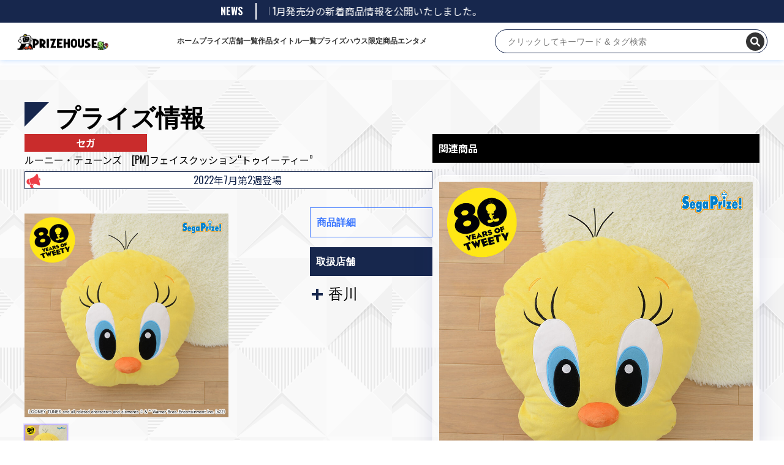

--- FILE ---
content_type: text/html; charset=UTF-8
request_url: https://prize-house.com/prize-list/9511
body_size: 11268
content:
<!doctype html>
<html lang="ja" >

<head>
    <script async src="https://www.googletagmanager.com/gtag/js?id=G-04ZSCHP9X3"></script>
    <script>
    window.dataLayer = window.dataLayer || [];

    function gtag() {
        dataLayer.push(arguments);
    }
    gtag('js', new Date());
    gtag('config', 'G-04ZSCHP9X3');
    </script>

    <meta charset="UTF-8" />
    <meta name="viewport" content="width=device-width, initial-scale=1" />
    <link rel="stylesheet" type="text/css" href="//cdn.jsdelivr.net/npm/slick-carousel@1.8.1/slick/slick.css" />

    <title>ルーニー・テューンズ　[PM]フェイスクッション“トゥイーティー” &#8211; プライズハウス</title>
<script>
const themeUrl = "https://prize-house.com/wp-content/themes/twentytwentyone";
</script>
<meta name='robots' content='max-image-preview:large' />
<link rel='dns-prefetch' href='//cdn.jsdelivr.net' />
<link rel='dns-prefetch' href='//cdnjs.cloudflare.com' />
<link rel="alternate" type="application/rss+xml" title="プライズハウス &raquo; フィード" href="https://prize-house.com/feed" />
<link rel="alternate" type="application/rss+xml" title="プライズハウス &raquo; コメントフィード" href="https://prize-house.com/comments/feed" />
<link rel="alternate" type="application/rss+xml" title="プライズハウス &raquo; ルーニー・テューンズ　[PM]フェイスクッション“トゥイーティー” のコメントのフィード" href="https://prize-house.com/prize-list/9511/feed" />
<link rel="alternate" title="oEmbed (JSON)" type="application/json+oembed" href="https://prize-house.com/wp-json/oembed/1.0/embed?url=https%3A%2F%2Fprize-house.com%2Fprize-list%2F9511" />
<link rel="alternate" title="oEmbed (XML)" type="text/xml+oembed" href="https://prize-house.com/wp-json/oembed/1.0/embed?url=https%3A%2F%2Fprize-house.com%2Fprize-list%2F9511&#038;format=xml" />
<style id='wp-img-auto-sizes-contain-inline-css'>
img:is([sizes=auto i],[sizes^="auto," i]){contain-intrinsic-size:3000px 1500px}
/*# sourceURL=wp-img-auto-sizes-contain-inline-css */
</style>
<style id='wp-emoji-styles-inline-css'>

	img.wp-smiley, img.emoji {
		display: inline !important;
		border: none !important;
		box-shadow: none !important;
		height: 1em !important;
		width: 1em !important;
		margin: 0 0.07em !important;
		vertical-align: -0.1em !important;
		background: none !important;
		padding: 0 !important;
	}
/*# sourceURL=wp-emoji-styles-inline-css */
</style>
<style id='wp-block-library-inline-css'>
:root{--wp-block-synced-color:#7a00df;--wp-block-synced-color--rgb:122,0,223;--wp-bound-block-color:var(--wp-block-synced-color);--wp-editor-canvas-background:#ddd;--wp-admin-theme-color:#007cba;--wp-admin-theme-color--rgb:0,124,186;--wp-admin-theme-color-darker-10:#006ba1;--wp-admin-theme-color-darker-10--rgb:0,107,160.5;--wp-admin-theme-color-darker-20:#005a87;--wp-admin-theme-color-darker-20--rgb:0,90,135;--wp-admin-border-width-focus:2px}@media (min-resolution:192dpi){:root{--wp-admin-border-width-focus:1.5px}}.wp-element-button{cursor:pointer}:root .has-very-light-gray-background-color{background-color:#eee}:root .has-very-dark-gray-background-color{background-color:#313131}:root .has-very-light-gray-color{color:#eee}:root .has-very-dark-gray-color{color:#313131}:root .has-vivid-green-cyan-to-vivid-cyan-blue-gradient-background{background:linear-gradient(135deg,#00d084,#0693e3)}:root .has-purple-crush-gradient-background{background:linear-gradient(135deg,#34e2e4,#4721fb 50%,#ab1dfe)}:root .has-hazy-dawn-gradient-background{background:linear-gradient(135deg,#faaca8,#dad0ec)}:root .has-subdued-olive-gradient-background{background:linear-gradient(135deg,#fafae1,#67a671)}:root .has-atomic-cream-gradient-background{background:linear-gradient(135deg,#fdd79a,#004a59)}:root .has-nightshade-gradient-background{background:linear-gradient(135deg,#330968,#31cdcf)}:root .has-midnight-gradient-background{background:linear-gradient(135deg,#020381,#2874fc)}:root{--wp--preset--font-size--normal:16px;--wp--preset--font-size--huge:42px}.has-regular-font-size{font-size:1em}.has-larger-font-size{font-size:2.625em}.has-normal-font-size{font-size:var(--wp--preset--font-size--normal)}.has-huge-font-size{font-size:var(--wp--preset--font-size--huge)}.has-text-align-center{text-align:center}.has-text-align-left{text-align:left}.has-text-align-right{text-align:right}.has-fit-text{white-space:nowrap!important}#end-resizable-editor-section{display:none}.aligncenter{clear:both}.items-justified-left{justify-content:flex-start}.items-justified-center{justify-content:center}.items-justified-right{justify-content:flex-end}.items-justified-space-between{justify-content:space-between}.screen-reader-text{border:0;clip-path:inset(50%);height:1px;margin:-1px;overflow:hidden;padding:0;position:absolute;width:1px;word-wrap:normal!important}.screen-reader-text:focus{background-color:#ddd;clip-path:none;color:#444;display:block;font-size:1em;height:auto;left:5px;line-height:normal;padding:15px 23px 14px;text-decoration:none;top:5px;width:auto;z-index:100000}html :where(.has-border-color){border-style:solid}html :where([style*=border-top-color]){border-top-style:solid}html :where([style*=border-right-color]){border-right-style:solid}html :where([style*=border-bottom-color]){border-bottom-style:solid}html :where([style*=border-left-color]){border-left-style:solid}html :where([style*=border-width]){border-style:solid}html :where([style*=border-top-width]){border-top-style:solid}html :where([style*=border-right-width]){border-right-style:solid}html :where([style*=border-bottom-width]){border-bottom-style:solid}html :where([style*=border-left-width]){border-left-style:solid}html :where(img[class*=wp-image-]){height:auto;max-width:100%}:where(figure){margin:0 0 1em}html :where(.is-position-sticky){--wp-admin--admin-bar--position-offset:var(--wp-admin--admin-bar--height,0px)}@media screen and (max-width:600px){html :where(.is-position-sticky){--wp-admin--admin-bar--position-offset:0px}}

/*# sourceURL=wp-block-library-inline-css */
</style><style id='global-styles-inline-css'>
:root{--wp--preset--aspect-ratio--square: 1;--wp--preset--aspect-ratio--4-3: 4/3;--wp--preset--aspect-ratio--3-4: 3/4;--wp--preset--aspect-ratio--3-2: 3/2;--wp--preset--aspect-ratio--2-3: 2/3;--wp--preset--aspect-ratio--16-9: 16/9;--wp--preset--aspect-ratio--9-16: 9/16;--wp--preset--color--black: #000000;--wp--preset--color--cyan-bluish-gray: #abb8c3;--wp--preset--color--white: #FFFFFF;--wp--preset--color--pale-pink: #f78da7;--wp--preset--color--vivid-red: #cf2e2e;--wp--preset--color--luminous-vivid-orange: #ff6900;--wp--preset--color--luminous-vivid-amber: #fcb900;--wp--preset--color--light-green-cyan: #7bdcb5;--wp--preset--color--vivid-green-cyan: #00d084;--wp--preset--color--pale-cyan-blue: #8ed1fc;--wp--preset--color--vivid-cyan-blue: #0693e3;--wp--preset--color--vivid-purple: #9b51e0;--wp--preset--color--dark-gray: #28303D;--wp--preset--color--gray: #39414D;--wp--preset--color--green: #D1E4DD;--wp--preset--color--blue: #D1DFE4;--wp--preset--color--purple: #D1D1E4;--wp--preset--color--red: #E4D1D1;--wp--preset--color--orange: #E4DAD1;--wp--preset--color--yellow: #EEEADD;--wp--preset--gradient--vivid-cyan-blue-to-vivid-purple: linear-gradient(135deg,rgb(6,147,227) 0%,rgb(155,81,224) 100%);--wp--preset--gradient--light-green-cyan-to-vivid-green-cyan: linear-gradient(135deg,rgb(122,220,180) 0%,rgb(0,208,130) 100%);--wp--preset--gradient--luminous-vivid-amber-to-luminous-vivid-orange: linear-gradient(135deg,rgb(252,185,0) 0%,rgb(255,105,0) 100%);--wp--preset--gradient--luminous-vivid-orange-to-vivid-red: linear-gradient(135deg,rgb(255,105,0) 0%,rgb(207,46,46) 100%);--wp--preset--gradient--very-light-gray-to-cyan-bluish-gray: linear-gradient(135deg,rgb(238,238,238) 0%,rgb(169,184,195) 100%);--wp--preset--gradient--cool-to-warm-spectrum: linear-gradient(135deg,rgb(74,234,220) 0%,rgb(151,120,209) 20%,rgb(207,42,186) 40%,rgb(238,44,130) 60%,rgb(251,105,98) 80%,rgb(254,248,76) 100%);--wp--preset--gradient--blush-light-purple: linear-gradient(135deg,rgb(255,206,236) 0%,rgb(152,150,240) 100%);--wp--preset--gradient--blush-bordeaux: linear-gradient(135deg,rgb(254,205,165) 0%,rgb(254,45,45) 50%,rgb(107,0,62) 100%);--wp--preset--gradient--luminous-dusk: linear-gradient(135deg,rgb(255,203,112) 0%,rgb(199,81,192) 50%,rgb(65,88,208) 100%);--wp--preset--gradient--pale-ocean: linear-gradient(135deg,rgb(255,245,203) 0%,rgb(182,227,212) 50%,rgb(51,167,181) 100%);--wp--preset--gradient--electric-grass: linear-gradient(135deg,rgb(202,248,128) 0%,rgb(113,206,126) 100%);--wp--preset--gradient--midnight: linear-gradient(135deg,rgb(2,3,129) 0%,rgb(40,116,252) 100%);--wp--preset--gradient--purple-to-yellow: linear-gradient(160deg, #D1D1E4 0%, #EEEADD 100%);--wp--preset--gradient--yellow-to-purple: linear-gradient(160deg, #EEEADD 0%, #D1D1E4 100%);--wp--preset--gradient--green-to-yellow: linear-gradient(160deg, #D1E4DD 0%, #EEEADD 100%);--wp--preset--gradient--yellow-to-green: linear-gradient(160deg, #EEEADD 0%, #D1E4DD 100%);--wp--preset--gradient--red-to-yellow: linear-gradient(160deg, #E4D1D1 0%, #EEEADD 100%);--wp--preset--gradient--yellow-to-red: linear-gradient(160deg, #EEEADD 0%, #E4D1D1 100%);--wp--preset--gradient--purple-to-red: linear-gradient(160deg, #D1D1E4 0%, #E4D1D1 100%);--wp--preset--gradient--red-to-purple: linear-gradient(160deg, #E4D1D1 0%, #D1D1E4 100%);--wp--preset--font-size--small: 18px;--wp--preset--font-size--medium: 20px;--wp--preset--font-size--large: 24px;--wp--preset--font-size--x-large: 42px;--wp--preset--font-size--extra-small: 16px;--wp--preset--font-size--normal: 20px;--wp--preset--font-size--extra-large: 40px;--wp--preset--font-size--huge: 96px;--wp--preset--font-size--gigantic: 144px;--wp--preset--spacing--20: 0.44rem;--wp--preset--spacing--30: 0.67rem;--wp--preset--spacing--40: 1rem;--wp--preset--spacing--50: 1.5rem;--wp--preset--spacing--60: 2.25rem;--wp--preset--spacing--70: 3.38rem;--wp--preset--spacing--80: 5.06rem;--wp--preset--shadow--natural: 6px 6px 9px rgba(0, 0, 0, 0.2);--wp--preset--shadow--deep: 12px 12px 50px rgba(0, 0, 0, 0.4);--wp--preset--shadow--sharp: 6px 6px 0px rgba(0, 0, 0, 0.2);--wp--preset--shadow--outlined: 6px 6px 0px -3px rgb(255, 255, 255), 6px 6px rgb(0, 0, 0);--wp--preset--shadow--crisp: 6px 6px 0px rgb(0, 0, 0);}:where(.is-layout-flex){gap: 0.5em;}:where(.is-layout-grid){gap: 0.5em;}body .is-layout-flex{display: flex;}.is-layout-flex{flex-wrap: wrap;align-items: center;}.is-layout-flex > :is(*, div){margin: 0;}body .is-layout-grid{display: grid;}.is-layout-grid > :is(*, div){margin: 0;}:where(.wp-block-columns.is-layout-flex){gap: 2em;}:where(.wp-block-columns.is-layout-grid){gap: 2em;}:where(.wp-block-post-template.is-layout-flex){gap: 1.25em;}:where(.wp-block-post-template.is-layout-grid){gap: 1.25em;}.has-black-color{color: var(--wp--preset--color--black) !important;}.has-cyan-bluish-gray-color{color: var(--wp--preset--color--cyan-bluish-gray) !important;}.has-white-color{color: var(--wp--preset--color--white) !important;}.has-pale-pink-color{color: var(--wp--preset--color--pale-pink) !important;}.has-vivid-red-color{color: var(--wp--preset--color--vivid-red) !important;}.has-luminous-vivid-orange-color{color: var(--wp--preset--color--luminous-vivid-orange) !important;}.has-luminous-vivid-amber-color{color: var(--wp--preset--color--luminous-vivid-amber) !important;}.has-light-green-cyan-color{color: var(--wp--preset--color--light-green-cyan) !important;}.has-vivid-green-cyan-color{color: var(--wp--preset--color--vivid-green-cyan) !important;}.has-pale-cyan-blue-color{color: var(--wp--preset--color--pale-cyan-blue) !important;}.has-vivid-cyan-blue-color{color: var(--wp--preset--color--vivid-cyan-blue) !important;}.has-vivid-purple-color{color: var(--wp--preset--color--vivid-purple) !important;}.has-black-background-color{background-color: var(--wp--preset--color--black) !important;}.has-cyan-bluish-gray-background-color{background-color: var(--wp--preset--color--cyan-bluish-gray) !important;}.has-white-background-color{background-color: var(--wp--preset--color--white) !important;}.has-pale-pink-background-color{background-color: var(--wp--preset--color--pale-pink) !important;}.has-vivid-red-background-color{background-color: var(--wp--preset--color--vivid-red) !important;}.has-luminous-vivid-orange-background-color{background-color: var(--wp--preset--color--luminous-vivid-orange) !important;}.has-luminous-vivid-amber-background-color{background-color: var(--wp--preset--color--luminous-vivid-amber) !important;}.has-light-green-cyan-background-color{background-color: var(--wp--preset--color--light-green-cyan) !important;}.has-vivid-green-cyan-background-color{background-color: var(--wp--preset--color--vivid-green-cyan) !important;}.has-pale-cyan-blue-background-color{background-color: var(--wp--preset--color--pale-cyan-blue) !important;}.has-vivid-cyan-blue-background-color{background-color: var(--wp--preset--color--vivid-cyan-blue) !important;}.has-vivid-purple-background-color{background-color: var(--wp--preset--color--vivid-purple) !important;}.has-black-border-color{border-color: var(--wp--preset--color--black) !important;}.has-cyan-bluish-gray-border-color{border-color: var(--wp--preset--color--cyan-bluish-gray) !important;}.has-white-border-color{border-color: var(--wp--preset--color--white) !important;}.has-pale-pink-border-color{border-color: var(--wp--preset--color--pale-pink) !important;}.has-vivid-red-border-color{border-color: var(--wp--preset--color--vivid-red) !important;}.has-luminous-vivid-orange-border-color{border-color: var(--wp--preset--color--luminous-vivid-orange) !important;}.has-luminous-vivid-amber-border-color{border-color: var(--wp--preset--color--luminous-vivid-amber) !important;}.has-light-green-cyan-border-color{border-color: var(--wp--preset--color--light-green-cyan) !important;}.has-vivid-green-cyan-border-color{border-color: var(--wp--preset--color--vivid-green-cyan) !important;}.has-pale-cyan-blue-border-color{border-color: var(--wp--preset--color--pale-cyan-blue) !important;}.has-vivid-cyan-blue-border-color{border-color: var(--wp--preset--color--vivid-cyan-blue) !important;}.has-vivid-purple-border-color{border-color: var(--wp--preset--color--vivid-purple) !important;}.has-vivid-cyan-blue-to-vivid-purple-gradient-background{background: var(--wp--preset--gradient--vivid-cyan-blue-to-vivid-purple) !important;}.has-light-green-cyan-to-vivid-green-cyan-gradient-background{background: var(--wp--preset--gradient--light-green-cyan-to-vivid-green-cyan) !important;}.has-luminous-vivid-amber-to-luminous-vivid-orange-gradient-background{background: var(--wp--preset--gradient--luminous-vivid-amber-to-luminous-vivid-orange) !important;}.has-luminous-vivid-orange-to-vivid-red-gradient-background{background: var(--wp--preset--gradient--luminous-vivid-orange-to-vivid-red) !important;}.has-very-light-gray-to-cyan-bluish-gray-gradient-background{background: var(--wp--preset--gradient--very-light-gray-to-cyan-bluish-gray) !important;}.has-cool-to-warm-spectrum-gradient-background{background: var(--wp--preset--gradient--cool-to-warm-spectrum) !important;}.has-blush-light-purple-gradient-background{background: var(--wp--preset--gradient--blush-light-purple) !important;}.has-blush-bordeaux-gradient-background{background: var(--wp--preset--gradient--blush-bordeaux) !important;}.has-luminous-dusk-gradient-background{background: var(--wp--preset--gradient--luminous-dusk) !important;}.has-pale-ocean-gradient-background{background: var(--wp--preset--gradient--pale-ocean) !important;}.has-electric-grass-gradient-background{background: var(--wp--preset--gradient--electric-grass) !important;}.has-midnight-gradient-background{background: var(--wp--preset--gradient--midnight) !important;}.has-small-font-size{font-size: var(--wp--preset--font-size--small) !important;}.has-medium-font-size{font-size: var(--wp--preset--font-size--medium) !important;}.has-large-font-size{font-size: var(--wp--preset--font-size--large) !important;}.has-x-large-font-size{font-size: var(--wp--preset--font-size--x-large) !important;}
/*# sourceURL=global-styles-inline-css */
</style>

<style id='classic-theme-styles-inline-css'>
/*! This file is auto-generated */
.wp-block-button__link{color:#fff;background-color:#32373c;border-radius:9999px;box-shadow:none;text-decoration:none;padding:calc(.667em + 2px) calc(1.333em + 2px);font-size:1.125em}.wp-block-file__button{background:#32373c;color:#fff;text-decoration:none}
/*# sourceURL=/wp-includes/css/classic-themes.min.css */
</style>
<link rel='stylesheet' id='hamburger.css-css' href='https://prize-house.com/wp-content/plugins/wp-responsive-menu/assets/css/wpr-hamburger.css?ver=3.1.8' media='all' />
<link rel='stylesheet' id='wprmenu.css-css' href='https://prize-house.com/wp-content/plugins/wp-responsive-menu/assets/css/wprmenu.css?ver=3.1.8' media='all' />
<style id='wprmenu.css-inline-css'>
@media only screen and ( max-width: 768px ) {html body div.wprm-wrapper {overflow: scroll;}#wprmenu_bar {background-image: url();background-size: cover ;background-repeat: repeat;}#wprmenu_bar {background-color: #c92c2c;}html body div#mg-wprm-wrap .wpr_submit .icon.icon-search {color: #ffffff;}#wprmenu_bar .menu_title,#wprmenu_bar .wprmenu_icon_menu,#wprmenu_bar .menu_title a {color: #ffffff;}#wprmenu_bar .menu_title a {font-size: 20px;font-weight: normal;}#mg-wprm-wrap li.menu-item a {font-size: 15px;text-transform: uppercase;font-weight: normal;}#mg-wprm-wrap li.menu-item-has-children ul.sub-menu a {font-size: 15px;text-transform: uppercase;font-weight: normal;}#mg-wprm-wrap li.current-menu-item > a {background: #d53f3f;}#mg-wprm-wrap li.current-menu-item > a,#mg-wprm-wrap li.current-menu-item span.wprmenu_icon{color: #ffffff !important;}#mg-wprm-wrap {background-color: #c82d2d;}.cbp-spmenu-push-toright,.cbp-spmenu-push-toright .mm-slideout {left: 80% ;}.cbp-spmenu-push-toleft {left: -80% ;}#mg-wprm-wrap.cbp-spmenu-right,#mg-wprm-wrap.cbp-spmenu-left,#mg-wprm-wrap.cbp-spmenu-right.custom,#mg-wprm-wrap.cbp-spmenu-left.custom,.cbp-spmenu-vertical {width: 80%;max-width: 400px;}#mg-wprm-wrap ul#wprmenu_menu_ul li.menu-item a,div#mg-wprm-wrap ul li span.wprmenu_icon {color: #ffffff;}#mg-wprm-wrap ul#wprmenu_menu_ul li.menu-item:valid ~ a{color: #ffffff;}#mg-wprm-wrap ul#wprmenu_menu_ul li.menu-item a:hover {background: #d53f3f;color: #ffffff !important;}div#mg-wprm-wrap ul>li:hover>span.wprmenu_icon {color: #ffffff !important;}.wprmenu_bar .hamburger-inner,.wprmenu_bar .hamburger-inner::before,.wprmenu_bar .hamburger-inner::after {background: #ffffff;}.wprmenu_bar .hamburger:hover .hamburger-inner,.wprmenu_bar .hamburger:hover .hamburger-inner::before,.wprmenu_bar .hamburger:hover .hamburger-inner::after {background: #ffffff;}div.wprmenu_bar div.hamburger{padding-right: 6px !important;}#wprmenu_menu.left {width:80%;left: -80%;right: auto;}#wprmenu_menu.right {width:80%;right: -80%;left: auto;}html body div#wprmenu_bar {height : 42px;}#mg-wprm-wrap.cbp-spmenu-left,#mg-wprm-wrap.cbp-spmenu-right,#mg-widgetmenu-wrap.cbp-spmenu-widget-left,#mg-widgetmenu-wrap.cbp-spmenu-widget-right {top: 42px !important;}.wprmenu_bar .hamburger {float: left;}.wprmenu_bar #custom_menu_icon.hamburger {top: px;left: px;float: left !important;background-color: #cccccc;}.global_menu_box{ display: none !important; }.wpr_custom_menu #custom_menu_icon {display: block;}html { padding-top: 42px !important; }#wprmenu_bar,#mg-wprm-wrap { display: block; }div#wpadminbar { position: fixed; }}
/*# sourceURL=wprmenu.css-inline-css */
</style>
<link rel='stylesheet' id='wpr_icons-css' href='https://prize-house.com/wp-content/plugins/wp-responsive-menu/inc/assets/icons/wpr-icons.css?ver=3.1.8' media='all' />
<link rel='stylesheet' id='twenty-twenty-one-style-css' href='https://prize-house.com/wp-content/themes/twentytwentyone/style.css?ver=1.4' media='all' />
<style id='twenty-twenty-one-style-inline-css'>
body,input,textarea,button,.button,.faux-button,.wp-block-button__link,.wp-block-file__button,.has-drop-cap:not(:focus)::first-letter,.has-drop-cap:not(:focus)::first-letter,.entry-content .wp-block-archives,.entry-content .wp-block-categories,.entry-content .wp-block-cover-image,.entry-content .wp-block-latest-comments,.entry-content .wp-block-latest-posts,.entry-content .wp-block-pullquote,.entry-content .wp-block-quote.is-large,.entry-content .wp-block-quote.is-style-large,.entry-content .wp-block-archives *,.entry-content .wp-block-categories *,.entry-content .wp-block-latest-posts *,.entry-content .wp-block-latest-comments *,.entry-content p,.entry-content ol,.entry-content ul,.entry-content dl,.entry-content dt,.entry-content cite,.entry-content figcaption,.entry-content .wp-caption-text,.comment-content p,.comment-content ol,.comment-content ul,.comment-content dl,.comment-content dt,.comment-content cite,.comment-content figcaption,.comment-content .wp-caption-text,.widget_text p,.widget_text ol,.widget_text ul,.widget_text dl,.widget_text dt,.widget-content .rssSummary,.widget-content cite,.widget-content figcaption,.widget-content .wp-caption-text { font-family: sans-serif; }
:root{--global--color-background: #ffffff;--global--color-primary: #000;--global--color-secondary: #000;--button--color-background: #000;--button--color-text-hover: #000;}
/*# sourceURL=twenty-twenty-one-style-inline-css */
</style>
<link rel='stylesheet' id='twenty-twenty-one-print-style-css' href='https://prize-house.com/wp-content/themes/twentytwentyone/assets/css/print.css?ver=1.4' media='print' />
<link rel='stylesheet' id='font-awesome-css' href='https://cdnjs.cloudflare.com/ajax/libs/font-awesome/6.0.0-beta3/css/all.min.css?ver=6.9' media='all' />
<link rel='stylesheet' id='swiper-css-css' href='https://cdn.jsdelivr.net/npm/swiper@11/swiper-bundle.min.css?ver=6.9' media='all' />
<script src="https://prize-house.com/wp-includes/js/jquery/jquery.min.js?ver=3.7.1" id="jquery-core-js"></script>
<script src="https://prize-house.com/wp-includes/js/jquery/jquery-migrate.min.js?ver=3.4.1" id="jquery-migrate-js"></script>
<script src="https://prize-house.com/wp-content/plugins/wp-responsive-menu/assets/js/modernizr.custom.js?ver=3.1.8" id="modernizr-js"></script>
<script src="https://prize-house.com/wp-content/plugins/wp-responsive-menu/assets/js/touchSwipe.js?ver=3.1.8" id="touchSwipe-js"></script>
<script id="wprmenu.js-js-extra">
var wprmenu = {"zooming":"","from_width":"768","push_width":"400","menu_width":"80","parent_click":"","swipe":"","enable_overlay":""};
//# sourceURL=wprmenu.js-js-extra
</script>
<script src="https://prize-house.com/wp-content/plugins/wp-responsive-menu/assets/js/wprmenu.js?ver=3.1.8" id="wprmenu.js-js"></script>
<link rel="https://api.w.org/" href="https://prize-house.com/wp-json/" /><link rel="alternate" title="JSON" type="application/json" href="https://prize-house.com/wp-json/wp/v2/posts/9511" /><link rel="EditURI" type="application/rsd+xml" title="RSD" href="https://prize-house.com/xmlrpc.php?rsd" />
<meta name="generator" content="WordPress 6.9" />
<link rel="canonical" href="https://prize-house.com/prize-list/9511" />
<link rel='shortlink' href='https://prize-house.com/?p=9511' />
<link rel="pingback" href="https://prize-house.com/xmlrpc.php"><style id="custom-background-css">
body.custom-background { background-color: #ffffff; }
</style>
			<style id="wp-custom-css">
			h2.entry-title{
	color:#f00;
}		</style>
		    <link rel="stylesheet" href="/wp-content/themes/twentytwentyone/main.css?t=20250826">
    <link href="https://api.fontshare.com/css?f[]=satoshi@900&display=swap" rel="stylesheet">
    <link rel="shortcut icon" href="/wp-content/themes/twentytwentyone/assets/images/favicon.ico">
</head>

<body class="wp-singular post-template-default single single-post postid-9511 single-format-standard custom-background wp-custom-logo wp-embed-responsive wp-theme-twentytwentyone is-light-theme has-background-white no-js singular has-main-navigation no-widgets">
        <div id="page" class="site">
        <a class="skip-link screen-reader-text"
            href="#content">コンテンツへスキップ</a>


        
<header id="masthead" class="site-header has-logo has-menu" role="banner">
        <div class="news__area">
        <div class="news__section">
            <div class="section__title">NEWS</div>
            <div class="news__contents">
                <div class="news__track" aria-label="最新ニュース">
                    <div class="news__item">
                        2026/01/01                        1月発売分の新着商品情報を公開いたしました。
                    </div>
                </div>
            </div>
        </div>
    </div>
        <div class="top-header">
        

<div class="site-branding">

        <div class="site-logo">
        <a href="https://prize-house.com/"
            aria-label="ホーム">
            <a href="https://prize-house.com/" class="custom-logo-link" rel="home"><img width="600" height="111" src="https://prize-house.com/wp-content/uploads/2025/03/cropped-cropped-logo-1.png" class="custom-logo" alt="プライズハウス" decoding="async" fetchpriority="high" srcset="https://prize-house.com/wp-content/uploads/2025/03/cropped-cropped-logo-1.png 600w, https://prize-house.com/wp-content/uploads/2025/03/cropped-cropped-logo-1-300x56.png 300w" sizes="(max-width: 600px) 100vw, 600px" /></a>        </a>
    </div>
    
            <p class="screen-reader-text"><a
            href="https://prize-house.com/">プライズハウス</a></p>
        
    </div><!-- .site-branding -->        <nav id="site-navigation" class="primary-navigation" role="navigation"
    aria-label="メインメニュー">
    <div class="primary-menu-container"><ul id="primary-menu-list" class="menu-wrapper"><li id="menu-item-32" class="menu-item menu-item-type-custom menu-item-object-custom menu-item-32"><a href="/">ホーム</a></li>
<li id="menu-item-62" class="menu-item menu-item-type-taxonomy menu-item-object-category current-post-ancestor current-menu-parent current-post-parent menu-item-62"><a href="https://prize-house.com/category/prize-list">プライズ</a></li>
<li id="menu-item-84988" class="menu-item menu-item-type-post_type menu-item-object-page menu-item-84988"><a href="https://prize-house.com/store-list">店舗一覧</a></li>
<li id="menu-item-66241" class="menu-item menu-item-type-post_type menu-item-object-page menu-item-66241"><a href="https://prize-house.com/product_list">作品タイトル一覧</a></li>
<li id="menu-item-61" class="menu-item menu-item-type-taxonomy menu-item-object-category menu-item-61"><a href="https://prize-house.com/category/prize-house-original">プライズハウス限定商品</a></li>
<li id="menu-item-66240" class="menu-item menu-item-type-post_type menu-item-object-page menu-item-66240"><a href="https://prize-house.com/entertainment">エンタメ</a></li>
</ul></div></nav><!-- #site-navigation -->
        
<!--div id="wrap">
  <form action="" autocomplete="on" role="search"  method="get" class="search-form" action="https://prize-house.com/">
  <input placeholder="キーワード" type="search" id="search-form-1" class="search-field" value="" name="s" >
  <input id="search_submit" class="search-submit" value="検索" type="submit">
  </form>
</div-->

<!-- モーダルウィンドウを表示するためのロジック -->
<!-- <div id="wrap">
    <input id="search_submit" class="search-submit pc" placeholder="クリックしてキーワード & タグ検索" onclick="toggleModal()">
    <input id="search_submit" class="search-submit sp" type="submit" onclick="toggleModal()">
</div> -->

<!-- 新しく作成したサジェスト機能のある検索フォーム -->
<div style="position: relative;">
    <form id="real-time-search-form" action="https://prize-house.com/" method="get">
        <input id="real-time-search-input" class="pc" type="text" name="s" placeholder="クリックしてキーワード & タグ検索">
        <button id="search_icon" class="" type="submit">
            <i class="fas fa-search"></i>
        </button>
        <button id="close_icon" class="sp" type="button" style="display: none;">
            <i class="fas fa-times"></i>
        </button>
    </form>
    <div id="search-results"></div>
</div>    </div>


</header><!-- #masthead -->
        <div id="content" class="site-content">
            <div id="primary" class="content-area">
                                
                                <main id="main" class="site-main" role="main">

<article id="post-9511" class="post-9511 post type-post status-publish format-standard hentry category-sega-prize category-prize-list category-sega prefecture-273 entry">

    <header class="entry-header alignwide">
        <h2 class="category__pageTitle">プライズ情報</h2>
            </header><!-- .entry-header -->


    <div class="total__contentarea">
        <div class="content_a">
            <div class="top__area">
                <div class="maker_limit_width">
                    <a class="maker_button" href="https://prize-house.com/category/prize-list/sega"><div>セガ</div></a>                </div>
                <div class="bottom__area">
                    <div class="content__title">
                        <p>ルーニー・テューンズ　[PM]フェイスクッション“トゥイーティー”</p>                    </div>
                </div>

                <div class="content__saleWeek">
                    <p>
                        2022年7月第2週登場                    </p>
                </div>
            </div>
            <div class="entry-content">
                <div class="left__content">
                    <div class="content__images">
                        
                        <!-- メイン表示領域: 1枚だけ表示し、サムネイル操作で差し替える -->
                        <ul class="item__slide" data-gallery="main" aria-live="polite">
                                                                                    <li class="item__slideItem is-active"
                                data-index="0">
                                <figure>
                                                                        <img src="https://prize-house.com/wp-content/uploads/2022/06/prize_img_49122_1.jpg"
                                        alt="ルーニー・テューンズ　[PM]フェイスクッション“トゥイーティー”">
                                </figure>
                            </li>
                                                    </ul>

                        <!-- サムネイル一覧: hover / click / キーボードでメイン画像を切替 -->
                        <ul class="item__slideNav" data-gallery="nav" role="list">
                                                                                    <li class="item__slideThumb is-active"
                                data-index="0" tabindex="0" role="button"
                                aria-label="画像 1"
                                aria-pressed="true">
                                <figure>
                                    <img src="https://prize-house.com/wp-content/uploads/2022/06/prize_img_49122_1.jpg"
                                        alt="ルーニー・テューンズ　[PM]フェイスクッション“トゥイーティー” サムネイル">
                                </figure>
                            </li>
                                                    </ul>
                    </div>
                </div>

                <div class="right__content">
                    <div class="detail_area">
                        <div class="detail__contentHead">商品詳細</div>
                        <ul>
                                                                                </ul>
                    </div>
                    <div class="item_comments">
                                            </div>

                    <div class="right__contentHead">取扱店舗</div>
                    <div class="content__area">

                        <input id="acd-check77" class="acd-check" type="checkbox"><label class="acd-label" for="acd-check77">香川</label><div class="acd-content">                        <a target="_blank" href="https://www.otaichi.com/shop/seto/">
                            <div class="store__name">
                                お宝市番館 瀬戸大橋店                            </div>
                        </a>
                                                <p> 香川県綾歌郡宇多津町東分295-1 </p>
                        <div class="link__btn">
                            <a target="_blank"
                                href="https://www.google.com/maps/search/?api=1&query=%E9%A6%99%E5%B7%9D%E7%9C%8C%E7%B6%BE%E6%AD%8C%E9%83%A1%E5%AE%87%E5%A4%9A%E6%B4%A5%E7%94%BA%E6%9D%B1%E5%88%86295-1">
                                MAP
                            </a>
                        </div>
                                                <div class="link__btn">
                            <a href="https://prize-house.com/prefecture/63">
                                商品一覧
                            </a>
                        </div>
                        </div>                    </div>
                                    </div>

                            </div><!-- .entry-content -->

            <div class="comment__details">
                            </div>
        </div>

        <div class="content_b">
            <div class="sub__content">
                <div class="sub__contentHead">関連商品</div>
                <div class="content__area">
                    <div class="content__list">
                        
                        <div class="content__item">
                            <a href="https://prize-house.com/prize-list/10528">
                                <figure class="content__img">
                                                                                                            <img src="https://prize-house.com/wp-content/uploads/2022/07/prize_img_52264_1.jpg">                                                                    </figure>

                            </a>
                        </div>

                        
                        <div class="content__item">
                            <a href="https://prize-house.com/prize-list/3389">
                                <figure class="content__img">
                                                                                                            <img src="https://prize-house.com/wp-content/uploads/2022/03/prize_img_44930_1.jpg">                                                                    </figure>

                            </a>
                        </div>

                        
                        <div class="content__item">
                            <a href="https://prize-house.com/prize-list/31859">
                                <figure class="content__img">
                                                                                                            <img src="https://prize-house.com/wp-content/uploads/2023/08/prize_img_61579_1.jpg">                                                                    </figure>

                            </a>
                        </div>

                        
                    </div>
                </div>
            </div>
        </div>

    </div> <!-- total__content-->

</article><!-- #post-9511 -->
</main><!-- #main -->
</div><!-- #primary -->
</div><!-- #content -->


<footer id="colophon" class="site-footer" role="contentinfo">

        <div class="footer__top">
        <div class="footer__wrap">
            <div class="charactor" title="ページトップへ戻る">
            </div>
            <div class="link__list">
                <a href="https://prize-house.com">
                    <p>ホーム</p>
                </a>
                <!-- <a href="https://prize-house.com/new-prize">
                    <p>新着プライズ</p>
                </a> -->
                <a href="https://prize-house.com/category/prize-list">
                    <p>プライズ</p>
                </a>
                <a href="https://prize-house.com/store-list">
                    <p>店舗一覧</p>
                </a>
                <a href="https://prize-house.com/product_list">
                    <p>作品タイトル一覧</p>
                </a>
                <a href="https://prize-house.com/category/prize-house-original">
                    <p>プライズハウス限定商品</p>
                </a>
                <a href="https://prize-house.com/entertainment">
                    <p>エンタメ</p>
                </a>
                <a href="https://prize-house.com/contact">
                    <p>お問い合わせ</p>
                </a>
            </div>
        </div>
    </div>
    <div class="footer__bottom">
        <div class="footer__wrap">
            &copy;FIVE CO.,Ltd. 2021-2026 All rights reserved.
        </div>
    </div>
</footer><!-- #colophon -->

</div><!-- #page -->

<script type="speculationrules">
{"prefetch":[{"source":"document","where":{"and":[{"href_matches":"/*"},{"not":{"href_matches":["/wp-*.php","/wp-admin/*","/wp-content/uploads/*","/wp-content/*","/wp-content/plugins/*","/wp-content/themes/twentytwentyone/*","/*\\?(.+)"]}},{"not":{"selector_matches":"a[rel~=\"nofollow\"]"}},{"not":{"selector_matches":".no-prefetch, .no-prefetch a"}}]},"eagerness":"conservative"}]}
</script>

			<div class="wprm-wrapper">
        
        <!-- Overlay Starts here -->
			         <!-- Overlay Ends here -->
			
			         <div id="wprmenu_bar" class="wprmenu_bar bodyslide left">
  <div class="hamburger hamburger--slider">
    <span class="hamburger-box">
      <span class="hamburger-inner"></span>
    </span>
  </div>
  <div class="menu_title">
      <a href="https://prize-house.com">
      MENU    </a>
      </div>
</div>			 
			<div class="cbp-spmenu cbp-spmenu-vertical cbp-spmenu-left default " id="mg-wprm-wrap">
				
				
				<ul id="wprmenu_menu_ul">
  
  <li class="menu-item menu-item-type-custom menu-item-object-custom menu-item-32"><a href="/">ホーム</a></li>
<li class="menu-item menu-item-type-taxonomy menu-item-object-category current-post-ancestor current-menu-parent current-post-parent menu-item-62"><a href="https://prize-house.com/category/prize-list">プライズ</a></li>
<li class="menu-item menu-item-type-post_type menu-item-object-page menu-item-84988"><a href="https://prize-house.com/store-list">店舗一覧</a></li>
<li class="menu-item menu-item-type-post_type menu-item-object-page menu-item-66241"><a href="https://prize-house.com/product_list">作品タイトル一覧</a></li>
<li class="menu-item menu-item-type-taxonomy menu-item-object-category menu-item-61"><a href="https://prize-house.com/category/prize-house-original">プライズハウス限定商品</a></li>
<li class="menu-item menu-item-type-post_type menu-item-object-page menu-item-66240"><a href="https://prize-house.com/entertainment">エンタメ</a></li>
        <li>
          <div class="wpr_search search_top">
            <form role="search" method="get" class="wpr-search-form" action="https://prize-house.com/">
  <label for="search-form-696d9b79cd96a"></label>
  <input type="search" class="wpr-search-field" placeholder="Search..." value="" name="s" title="Search...">
  <button type="submit" class="wpr_submit">
    <i class="wpr-icon-search"></i>
  </button>
</form>          </div>
        </li>
        
        <li class="wprm_after_menu_content"><a class="white-text" href="https://prize-house.com/contact-2/" data-type="page" data-id="38626">お問い合わせ</a>

</li>
     
</ul>
				
				</div>
			</div>
			    <style type="text/css">
    /* WPR Custom CSS */
.white-text { color: white; }
    </style>
    <script>document.body.classList.remove("no-js");</script><script>
if (-1 !== navigator.userAgent.indexOf('MSIE') || -1 !== navigator.appVersion.indexOf('Trident/')) {
    document.body.classList.add('is-IE');
}
</script>
<script>
/(trident|msie)/i.test(navigator.userAgent) && document.getElementById && window.addEventListener && window
    .addEventListener("hashchange", (function() {
        var t, e = location.hash.substring(1);
        /^[A-z0-9_-]+$/.test(e) && (t = document.getElementById(e)) && (/^(?:a|select|input|button|textarea)$/i
            .test(t.tagName) || (t.tabIndex = -1), t.focus())
    }), !1);
</script>
<script src="https://prize-house.com/wp-includes/js/comment-reply.min.js?ver=6.9" id="comment-reply-js" async data-wp-strategy="async" fetchpriority="low"></script>
<script id="twenty-twenty-one-ie11-polyfills-js-after">
( Element.prototype.matches && Element.prototype.closest && window.NodeList && NodeList.prototype.forEach ) || document.write( '<script src="https://prize-house.com/wp-content/themes/twentytwentyone/assets/js/polyfills.js?ver=1.4"></scr' + 'ipt>' );
//# sourceURL=twenty-twenty-one-ie11-polyfills-js-after
</script>
<script src="https://prize-house.com/wp-content/themes/twentytwentyone/assets/js/primary-navigation.js?ver=1.4" id="twenty-twenty-one-primary-navigation-script-js"></script>
<script src="https://prize-house.com/wp-content/themes/twentytwentyone/assets/js/responsive-embeds.js?ver=1.4" id="twenty-twenty-one-responsive-embeds-script-js"></script>
<script src="https://cdn.jsdelivr.net/npm/swiper@11/swiper-bundle.min.js" id="swiper-js-js"></script>
<script src="https://prize-house.com/wp-content/themes/twentytwentyone/assets/js/swiper-init.js" id="swiper-init-js"></script>
<script src="https://prize-house.com/wp-content/themes/twentytwentyone/assets/js/site-common.js" id="site-common-js"></script>
<script id="real-time-search-js-extra">
var realTimeSearch = {"ajaxurl":"https://prize-house.com/wp-admin/admin-ajax.php","nonce":"90a9423aa4"};
//# sourceURL=real-time-search-js-extra
</script>
<script src="https://prize-house.com/wp-content/themes/twentytwentyone/assets/js/real-time-search.js" id="real-time-search-js"></script>
<script id="product-search-js-extra">
var realTimeSearch = {"ajaxurl":"https://prize-house.com/wp-admin/admin-ajax.php","nonce":"90a9423aa4"};
//# sourceURL=product-search-js-extra
</script>
<script src="https://prize-house.com/wp-content/themes/twentytwentyone/assets/js/product-search.js" id="product-search-js"></script>
<script src="https://prize-house.com/wp-content/themes/twentytwentyone/assets/js/product-gallery.js" id="product-gallery-js"></script>
<script id="wp-emoji-settings" type="application/json">
{"baseUrl":"https://s.w.org/images/core/emoji/17.0.2/72x72/","ext":".png","svgUrl":"https://s.w.org/images/core/emoji/17.0.2/svg/","svgExt":".svg","source":{"concatemoji":"https://prize-house.com/wp-includes/js/wp-emoji-release.min.js?ver=6.9"}}
</script>
<script type="module">
/*! This file is auto-generated */
const a=JSON.parse(document.getElementById("wp-emoji-settings").textContent),o=(window._wpemojiSettings=a,"wpEmojiSettingsSupports"),s=["flag","emoji"];function i(e){try{var t={supportTests:e,timestamp:(new Date).valueOf()};sessionStorage.setItem(o,JSON.stringify(t))}catch(e){}}function c(e,t,n){e.clearRect(0,0,e.canvas.width,e.canvas.height),e.fillText(t,0,0);t=new Uint32Array(e.getImageData(0,0,e.canvas.width,e.canvas.height).data);e.clearRect(0,0,e.canvas.width,e.canvas.height),e.fillText(n,0,0);const a=new Uint32Array(e.getImageData(0,0,e.canvas.width,e.canvas.height).data);return t.every((e,t)=>e===a[t])}function p(e,t){e.clearRect(0,0,e.canvas.width,e.canvas.height),e.fillText(t,0,0);var n=e.getImageData(16,16,1,1);for(let e=0;e<n.data.length;e++)if(0!==n.data[e])return!1;return!0}function u(e,t,n,a){switch(t){case"flag":return n(e,"\ud83c\udff3\ufe0f\u200d\u26a7\ufe0f","\ud83c\udff3\ufe0f\u200b\u26a7\ufe0f")?!1:!n(e,"\ud83c\udde8\ud83c\uddf6","\ud83c\udde8\u200b\ud83c\uddf6")&&!n(e,"\ud83c\udff4\udb40\udc67\udb40\udc62\udb40\udc65\udb40\udc6e\udb40\udc67\udb40\udc7f","\ud83c\udff4\u200b\udb40\udc67\u200b\udb40\udc62\u200b\udb40\udc65\u200b\udb40\udc6e\u200b\udb40\udc67\u200b\udb40\udc7f");case"emoji":return!a(e,"\ud83e\u1fac8")}return!1}function f(e,t,n,a){let r;const o=(r="undefined"!=typeof WorkerGlobalScope&&self instanceof WorkerGlobalScope?new OffscreenCanvas(300,150):document.createElement("canvas")).getContext("2d",{willReadFrequently:!0}),s=(o.textBaseline="top",o.font="600 32px Arial",{});return e.forEach(e=>{s[e]=t(o,e,n,a)}),s}function r(e){var t=document.createElement("script");t.src=e,t.defer=!0,document.head.appendChild(t)}a.supports={everything:!0,everythingExceptFlag:!0},new Promise(t=>{let n=function(){try{var e=JSON.parse(sessionStorage.getItem(o));if("object"==typeof e&&"number"==typeof e.timestamp&&(new Date).valueOf()<e.timestamp+604800&&"object"==typeof e.supportTests)return e.supportTests}catch(e){}return null}();if(!n){if("undefined"!=typeof Worker&&"undefined"!=typeof OffscreenCanvas&&"undefined"!=typeof URL&&URL.createObjectURL&&"undefined"!=typeof Blob)try{var e="postMessage("+f.toString()+"("+[JSON.stringify(s),u.toString(),c.toString(),p.toString()].join(",")+"));",a=new Blob([e],{type:"text/javascript"});const r=new Worker(URL.createObjectURL(a),{name:"wpTestEmojiSupports"});return void(r.onmessage=e=>{i(n=e.data),r.terminate(),t(n)})}catch(e){}i(n=f(s,u,c,p))}t(n)}).then(e=>{for(const n in e)a.supports[n]=e[n],a.supports.everything=a.supports.everything&&a.supports[n],"flag"!==n&&(a.supports.everythingExceptFlag=a.supports.everythingExceptFlag&&a.supports[n]);var t;a.supports.everythingExceptFlag=a.supports.everythingExceptFlag&&!a.supports.flag,a.supports.everything||((t=a.source||{}).concatemoji?r(t.concatemoji):t.wpemoji&&t.twemoji&&(r(t.twemoji),r(t.wpemoji)))});
//# sourceURL=https://prize-house.com/wp-includes/js/wp-emoji-loader.min.js
</script>

<nav class="mobile-bottom-nav" aria-label="モバイル主要メニュー">
    <div class="charactor" title="ページトップへ戻る"></div>
    <a href="https://prize-house.com" class="mobile-bottom-nav__item" aria-label="ホーム">
        <span class="mobile-bottom-nav__icon icon-home" aria-hidden="true">
            <img src="https://prize-house.com/wp-content/themes/twentytwentyone/assets/images/nav_home.svg" alt="">
        </span>
        <span class="mobile-bottom-nav__label">ホーム</span>
    </a>
    <a href="https://prize-house.com/category/prize-list" class="mobile-bottom-nav__item"
        aria-label="プライズ一覧">
        <span class="mobile-bottom-nav__icon icon-prize" aria-hidden="true">
            <img src="https://prize-house.com/wp-content/themes/twentytwentyone/assets/images/nav_prize.svg" alt="">
        </span>
        <span class="mobile-bottom-nav__label">プライズ</span>
    </a>
    <a href="https://prize-house.com/store-list" class="mobile-bottom-nav__item" aria-label="店舗一覧">
        <span class="mobile-bottom-nav__icon icon-store" aria-hidden="true">
            <img src="https://prize-house.com/wp-content/themes/twentytwentyone/assets/images/nav_store.svg" alt="">
        </span>
        <span class="mobile-bottom-nav__label">店舗一覧</span>
    </a>
    <a href="https://prize-house.com/product_list" class="mobile-bottom-nav__item" aria-label="作品タイトル一覧">
        <span class="mobile-bottom-nav__icon icon-title" aria-hidden="true">
            <img src="https://prize-house.com/wp-content/themes/twentytwentyone/assets/images/nav_title_ichiran.svg" alt="">
        </span>
        <span class="mobile-bottom-nav__label">タイトル一覧</span>
    </a>
    <a href="https://prize-house.com/category/prize-house-original" class="mobile-bottom-nav__item"
        aria-label="プライズハウス限定商品">
        <span class="mobile-bottom-nav__icon icon-original" aria-hidden="true">
            <img src="https://prize-house.com/wp-content/themes/twentytwentyone/assets/images/nav_title.svg" alt="">
        </span>
        <span class="mobile-bottom-nav__label">オリジナル</span>
    </a>
    <!-- <a href="https://prize-house.com/contact" class="mobile-bottom-nav__item" aria-label="お問い合わせ">
        <span class="mobile-bottom-nav__icon icon-contact" aria-hidden="true"></span>
        <span class="mobile-bottom-nav__label">お問い合わせ</span>
    </a> -->
</nav>

</body>

</html>

--- FILE ---
content_type: text/javascript
request_url: https://prize-house.com/wp-content/themes/twentytwentyone/assets/js/real-time-search.js
body_size: 2308
content:
/**
 * リアルタイム検索機能用スクリプト
 * 検索ボックスの入力値に基づいて検索結果を表示します
 */

document.addEventListener('DOMContentLoaded', function() {
    // 検索入力欄
    const search = document.getElementById('search');
    if (!search) return;

    // 週選択ボタンのイベント処理
    const weekButtons = document.getElementsByClassName('select-week');
    for (let i = 0, len = weekButtons.length; i < len; i++) {
        weekButtons[i].addEventListener('click', event => {
            const query = search.value;
            // 既存の週の指定を削除
            const weekRemovedQuery = query.replace(/ *第\d週 */g, ' ');
            // 新しい週を追加
            search.value = `第${event.currentTarget.dataset.value}週 ${weekRemovedQuery}`;
            // 検索テキストの変更をトリガー
            onChangeSearchText(search.value);
        });
    }

    // 検索テキスト入力時のイベント処理
    if (search) {
        search.addEventListener('input', event => {
            const searchText = event.currentTarget.value || '';
            onChangeSearchText(searchText);
        });
    }

    // 検索テキスト変更時の処理
    function onChangeSearchText(searchText) {
        // ここに検索テキスト変更時の処理を追加
        // Ajaxリクエストなどが必要な場合はここに実装
    }
});

document.addEventListener('DOMContentLoaded', function() {
    // 検索入力フィールド、検索結果表示エリア、検索フォーム、検索アイコン、nonceを取得
    const searchInput = document.getElementById('real-time-search-input');
    const searchResults = document.getElementById('search-results');
    const searchForm = document.getElementById('real-time-search-form');
    const searchIcon = document.getElementById('search_icon');
    const nonce = realTimeSearch.nonce; // セキュリティ用のnonce
    const closeIcon = document.getElementById('close_icon');
    let currentIndex = -1; // 現在の選択インデックス

    // 検索入力フィールドに入力があったときのイベントリスナー
    searchInput.addEventListener('input', function() {
        const query = searchInput.value; // 入力された検索クエリを取得

        // 入力状態に応じてクラスを追加・削除
        if (query.trim() === '') {
            searchInput.classList.remove('inputting'); // 入力が空の場合、クラスを削除
            searchResults.innerHTML = ''; // 検索結果をクリア
            searchResults.classList.remove('has-results'); // ボーダー用クラスを削除
            return;
        } else {
            searchInput.classList.add('inputting'); // 入力がある場合、クラスを追加
        }

        // フォームデータを作成
        const formData = new FormData();
        formData.append('action', 'real_time_search'); // アクション名を追加
        formData.append('query', query); // 検索クエリを追加
        formData.append('nonce', nonce); // nonceを追加

        // Ajaxリクエスト（fetch API）
        fetch(realTimeSearch.ajaxurl, {
            method: 'POST',
            body: formData
        })
        .then(response => response.json()) // レスポンスをJSONとしてパース
        .then(data => {
            searchResults.innerHTML = ''; // 検索結果をクリア
            if (data.length > 0) {
                // 検索結果がある場合、ボーダー用クラスを追加
                searchResults.classList.add('has-results');
                
                data.forEach(result => {
                    if (result.link) {
                        // 検索結果にリンクがある場合
                        const item = document.createElement('a'); // a要素を作成
                        item.className = 'search-result-item'; // クラスを追加
                        item.href = result.link; // リンクを設定
                        item.textContent = result.title; // タイトルを設定
                        searchResults.appendChild(item); // 検索結果エリアに追加
                    } else {
                        // 検索結果にリンクがない場合
                        const item = document.createElement('div'); // div要素を作成
                        item.className = 'search-result-item'; // クラスを追加
                        item.textContent = result.message; // メッセージを設定
                        searchResults.appendChild(item); // 検索結果エリアに追加
                    }
                });
            } else {
                // 検索結果がない場合でもボーダーを表示
                searchResults.classList.add('has-results');
                
                const item = document.createElement('div'); // div要素を作成
                item.className = 'search-result-item'; // クラスを追加
                item.textContent = '検索結果はありません'; // メッセージを設定
                searchResults.appendChild(item); // 検索結果エリアに追加
            }
        })
        .catch(error => {
            console.error('Error:', error); // エラーをコンソールに表示
        });
    });

    // エンターキーが押されたときにフォームを送信
    searchInput.addEventListener('keydown', function(event) {
        const items = searchResults.querySelectorAll('.search-result-item');
        if (event.key === 'Enter') {
            event.preventDefault(); // デフォルトの送信動作を防止
            if (currentIndex >= 0 && currentIndex < items.length) {
                window.location.href = items[currentIndex].href;
            } else {
                searchForm.submit(); // フォームを送信
            }
        } else if (event.key === 'ArrowDown') {
            event.preventDefault();
            if (currentIndex < items.length - 1) {
                currentIndex++;
                updateSelection(items);
            }
        } else if (event.key === 'ArrowUp') {
            event.preventDefault();
            if (currentIndex > 0) {
                currentIndex--;
                updateSelection(items);
            }
        }
    });

    // 検索アイコンがクリックされたときの処理
    searchIcon.addEventListener('click', function(event) {
        event.preventDefault();
        if (searchInput.style.display === 'none' || searchInput.style.display === '') {
            // 検索フォームが表示されていない場合、フォームを表示
            searchInput.classList.add('sp'); // スマートフォン用のクラスを追加
            searchInput.style.display = 'block'; // 検索フォームを表示
            closeIcon.style.display = 'block'; // 閉じるボタンを表示
        } else {
            // 検索フォームが表示されている場合、検索を実行
            searchForm.submit(); // フォームを送信
        }
    });

    // 閉じるアイコンがクリックされたときにフォームと検索結果を非表示
    closeIcon.addEventListener('click', function(event) {
        event.preventDefault();
        searchInput.classList.remove('sp'); // スマートフォン用のクラスを削除
        searchInput.style.display = 'none'; // 検索フォームを非表示
        searchResults.style.display = 'none'; // 検索結果を非表示
        searchResults.classList.remove('has-results'); // ボーダー用クラスを削除
        closeIcon.style.display = 'none'; // 閉じるボタンを非表示
        searchIcon.style.display = 'block'; // 検索アイコンを表示
    });

    // 検索入力フィールドにフォーカスがあたったときにクラスを追加
    searchInput.addEventListener('focus', function() {
        searchInput.classList.add('inputting');
    });

    // 検索入力フィールドからフォーカスが外れたときにクラスを削除
    searchInput.addEventListener('blur', function() {
        if (searchInput.value.trim() === '') {
            searchInput.classList.remove('inputting');
            searchResults.classList.remove('has-results'); // ボーダー用クラスも削除
        }
    });

    // 選択状態を更新する関数
    function updateSelection(items) {
        items.forEach((item, index) => {
            if (index === currentIndex) {
                item.classList.add('selected');
                item.scrollIntoView({ block: 'nearest' });
                item.classList.add('hover'); // hoverクラスを追加
            } else {
                item.classList.remove('selected');
                item.classList.remove('hover'); // hoverクラスを削除
            }
        });
    }
});


--- FILE ---
content_type: text/javascript
request_url: https://prize-house.com/wp-content/themes/twentytwentyone/assets/js/product-search.js
body_size: 1326
content:
document.addEventListener('DOMContentLoaded', function() {
    const searchInput = document.getElementById('real-time-search-input');
    const searchResults = document.getElementById('search-results');
    const searchForm = document.getElementById('real-time-search-form');
    const searchIcon = document.getElementById('search_icon');
    const nonce = realTimeSearch.nonce; // セキュリティ用のnonce
    let currentIndex = -1; // 現在の選択インデックス

    searchInput.addEventListener('input', function() {
        const query = searchInput.value;

        // 入力状態に応じてクラスを追加・削除
        if (query.trim() === '') {
            searchInput.classList.remove('inputting');
            searchResults.innerHTML = '';
            searchResults.style.display = 'none'; // 検索結果を非表示
            searchResults.style.border = 'none'; // ボーダーを非表示
            return;
        } else {
            searchInput.classList.add('inputting');
            searchResults.style.border = '1px solid var(--global--color-main)'; // ボーダーを表示
        }

        const formData = new FormData();
        formData.append('action', 'product_search');
        formData.append('query', query);
        formData.append('nonce', nonce);

        // Ajaxリクエスト（fetch API）
        fetch(realTimeSearch.ajaxurl, {
            method: 'POST',
            body: formData
        })
        .then(response => response.json())
        .then(data => {
            searchResults.innerHTML = ''; // 検索結果をクリア
            if (data.length > 0) {
                searchResults.style.display = 'block'; // 検索結果を表示
                data.forEach(result => {
                    if (result.link) {
                        const item = document.createElement('a');
                        item.className = 'product-search-result-item';
                        item.href = result.link;
                        item.textContent = result.title; // フロントに表示されるのはfront_titleのみ
                        searchResults.appendChild(item);
                    } else {
                        const item = document.createElement('div');
                        item.className = 'product-search-result-item';
                        item.textContent = result.message;
                        searchResults.appendChild(item);
                    }
                });
            } else {
                searchResults.style.display = 'none'; // 検索結果を非表示
                const item = document.createElement('div');
                item.className = 'product-search-result-item';
                item.textContent = '検索結果はありません';
                searchResults.appendChild(item);
            }
        })
        .catch(error => {
            console.error('Error:', error);
        });
    });

    // 検索アイコンがクリックされたときにフォームを送信
    searchIcon.addEventListener('click', function(event) {
        event.preventDefault();
        searchForm.submit();
    });

    // エンターキーが押されたときにフォームを送信
    searchInput.addEventListener('keydown', function(event) {
        const items = searchResults.querySelectorAll('.product-search-result-item');
        if (event.key === 'Enter') {
            event.preventDefault();
            if (currentIndex >= 0 && currentIndex < items.length) {
                window.location.href = items[currentIndex].href;
            } else {
                searchForm.submit();
            }
        } else if (event.key === 'ArrowDown') {
            event.preventDefault();
            if (currentIndex < items.length - 1) {
                currentIndex++;
                updateSelection(items);
            }
        } else if (event.key === 'ArrowUp') {
            event.preventDefault();
            if (currentIndex > 0) {
                currentIndex--;
                updateSelection(items);
            }
        }
    });

    // フォーカスが外れたときに検索結果を非表示
    searchInput.addEventListener('blur', function() {
        if (searchInput.value.trim() === '') {
            searchResults.style.display = 'none';
            searchResults.style.border = 'none'; // ボーダーを非表示
        }
    });

    // 選択状態を更新する関数
    function updateSelection(items) {
        items.forEach((item, index) => {
            if (index === currentIndex) {
                item.classList.add('selected');
                item.scrollIntoView({ block: 'nearest' });
            } else {
                item.classList.remove('selected');
            }
        });
    }
});